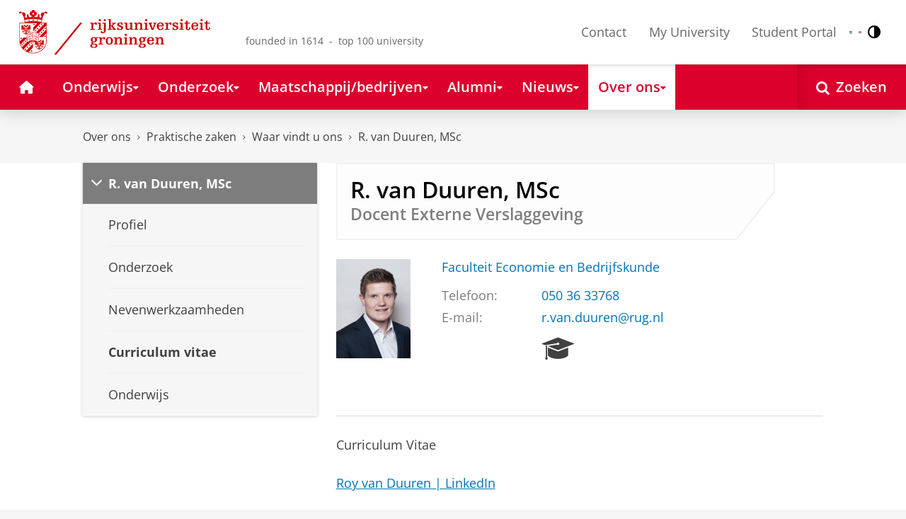

--- FILE ---
content_type: application/javascript;charset=UTF-8
request_url: https://www.rug.nl/_definition/shared/js/jquery.dialogoptions-rug.js?version=2025-12-11
body_size: 867
content:
/*
 * jQuery UI Dialog overrides
 * @desc extending jQuery Ui Dialog - Layout
 * @author Kiki Smallenbroek, Eric Wout van der Steen
 *
 * New Options:
 *	warn: false				// add class and icon
 *	success: false			// add class and icon
 *
 * Added functionality:
 *	dialog styling with warn and success classes
 *	(RUG specific) html icons added to warn and success class and buttons
*/

jQuery.ui.dialog.prototype.options.scaleH = 0.9;
jQuery.ui.dialog.prototype.options.scaleW = 0.9;
jQuery.ui.dialog.prototype.options.modal = true;
jQuery.ui.dialog.prototype.options.autoOpen = false;
jQuery.ui.dialog.prototype.options.warn = false;
jQuery.ui.dialog.prototype.options.success = false;
jQuery.ui.dialog.prototype.options.buttons = [{text: "OK",click: function() {jQuery( this ).dialog("close");}}];
jQuery.ui.dialog.prototype.options.resizable = false;
jQuery.ui.dialog.prototype.options.width = 640;
jQuery.ui.dialog.prototype.options.height = 640;
jQuery.ui.dialog.prototype.options.minWidth = 300;
jQuery.ui.dialog.prototype.options.minHeight = 300;


//extend open function
var _open = jQuery.ui.dialog.prototype.open;
jQuery.ui.dialog.prototype.open = function () {
    var self = this;
    var $ = jQuery;

    // apply original arguments
    _open.apply(this, arguments);

	
	// set classes for either warn or success dialogs
	if (self.options.warn) {
		$('.ui-dialog').addClass("rug-dialog--warn");
		self.uiDialog.find(".ui-dialog-content p").prepend("<span aria-hidden='true' class='rug-icon rug-icon--warn rug-mr-m'></span>");
	} else if (self.options.success) {
		$('.ui-dialog').addClass("rug-dialog--success");
		self.uiDialog.find(".ui-dialog-content p").prepend("<span aria-hidden='true' class='rug-icon rug-icon--check-square rug-mr-m'></span>");
	}
};
//end open

//extend close function
var _close = jQuery.ui.dialog.prototype.close;
jQuery.ui.dialog.prototype.close = function () {
    var self = this;
    var $ = jQuery;
    
    // apply original arguments
    _close.apply(this, arguments);

	//remove warn and/or success options
	if (self.options.warn) {
		$('.ui-dialog').removeClass("dialog--warn");
		self.uiDialog.find(".ui-dialog-content span:first-child").remove();
	} else if (self.options.success) {
		$('.ui-dialog').removeClass("dialog--success");
		self.uiDialog.find(".ui-dialog-content span:first-child").remove();
	}
};
//end close

//extend _createButtons
var _createButtons = jQuery.ui.dialog.prototype._createButtons;
jQuery.ui.dialog.prototype._createButtons = function () {
	var self = this;

	// apply original arguments
	_createButtons.apply(this, arguments);

	//patch
	self.uiDialog.find(".ui-dialog-titlebar .ui-button").attr("tabindex", "-1");
};
// end _option
